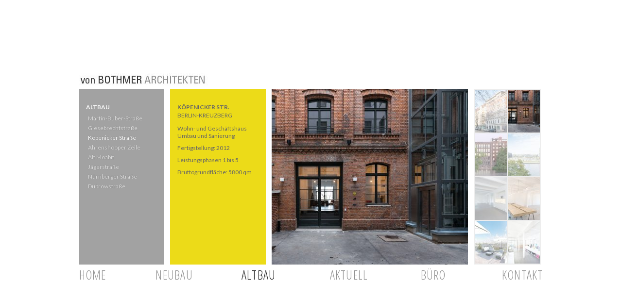

--- FILE ---
content_type: text/html
request_url: https://www.vba-web.de/de/index.php?s=33&r=1
body_size: 2497
content:


<!DOCTYPE html PUBLIC "-//W3C//DTD XHTML 1.0 Transitional//EN" "http://www.w3.org/TR/xhtml1/DTD/xhtml1-transitional.dtd">
<html xmlns="http://www.w3.org/1999/xhtml">
<!--
~~~~~~~~~~~~~~~~~~~~~~~~~~~~~~~~~~~~~~~~~
~~~~~~~~~ (c) 2004 by element-berlin ~~~~~~~~~~~
~~~~~~~~ http://www.element-berlin.de ~~~~~~~~~~
~~~~~~~~~~~ Belziger Str. 25 ~~~~~~~~~~~~
~~~~~~~ 10823 Berlin-Schneberg ~~~~~~~~~
~~~~~                              ~~~~~~
~~~~~~~~ fon: +49(0)30-37300626 ~~~~~~~~~
~~~~~~~~~~~~ admin@element-berlin.de ~~~~~~~~~~
-->

<head>
	<title>Von Bothmer Architekten - Berlin</title>
	<meta http-equiv="Content-Type" content="text/html; charset=utf-8" /><!--<base href="https://www.vba-web.de/" />-->
    <meta name="keywords" content="Architekten, von Bothmer, Berlin" />
    <meta name="description" content="" />

	<link rel="shortcut icon" href="../favicon.gif" type="image/x-icon" />

	<link rel="STYLESHEET" type="text/css" href="../css/main_standard.css" />
	<link rel="stylesheet" href="../css/lightbox.css" type="text/css" media="screen" />
		<!-- Image-Preloader: -->
  	<script src="../js/main.js" type="text/javascript" language="javascript"></script>	 
  	
  	<!-- Flash -->
  	<!-- script src="../js/AC_RunActiveContent.js" type="text/javascript" language="javascript"></script>
  	<script language="javascript">AC_FL_RunContent = 0;</script -->
    	
		<!-- Lightbox 2.0 -->	
		<script type="text/javascript" src="../js/lightbox/js/prototype.js"></script>
		<script type="text/javascript" src="../js/lightbox/js/scriptaculous.js?load=effects,builder"></script>
		<script type="text/javascript" src="../js/lightbox/js/lightbox.js"></script>	
			
    <!--link rel="stylesheet" type='text/css' href='https://fonts.googleapis.com/css?family=Open+Sans:400,700' -->  
    <!--link href='https://fonts.googleapis.com/css?family=Droid+Sans:400,700' rel='stylesheet' type='text/css'-->
    <link href='https://fonts.googleapis.com/css?family=Lato:400,700' rel='stylesheet' type='text/css'>
    <link  rel='stylesheet' type='text/css' href='https://fonts.googleapis.com/css?family=Open+Sans+Condensed:300'>  
	<!--link rel="stylesheet" type='text/css' href="https://fontawesome.io/assets/font-awesome/css/font-awesome.min.css"-->
		
</head>


<body>
<div id="horizon">
	<div id="all">
	  	<div id="header">
		 	<a href="../index.php"><img src="../ximg/blind.gif" width="300" height="26" alt="Zur Startseite..." title="Zur Startseite..." border="0" /></a>
	<!-- 		<div id="headwrap"><h1><a href="index.php"></a></h1></div> -->
		</div>
		<!--
		<div id="tray">_ADMINMENU_</div>
		<div id="content">  (wird in template.class eingefgt!)
		-->
		
		<div id="wrapper" >
		
		<div id="sub_navigation_container">
			<!--  submenu-->
			<h2>ALTBAU</h2><div id="submenu">
<ul style="float: left;">
<li><a href="https://www.vba-web.de/de/index.php?s=31&r=">&nbsp;&nbsp;Martin-Buber-Straße&nbsp;</a></li>
<li><a href="https://www.vba-web.de/de/index.php?s=32&r=">&nbsp;&nbsp;Giesebrechtstraße</a></li>
<li><a href="https://www.vba-web.de/de/index.php?s=33&r=" class="active">&nbsp;&nbsp;Köpenicker&nbsp;Straße&nbsp;</a></li>
<li><a href="https://www.vba-web.de/de/index.php?s=34&r=">&nbsp;&nbsp;Ahrenshooper&nbsp;Zeile&nbsp;</a></li>
<li><a href="https://www.vba-web.de/de/index.php?s=35&r=">&nbsp;&nbsp;Alt&nbsp;Moabit&nbsp;</a></li>
<li><a href="https://www.vba-web.de/de/index.php?s=36&r=">&nbsp;&nbsp;Jägerstraße&nbsp;</a></li>
<li><a href="https://www.vba-web.de/de/index.php?s=37&r=">&nbsp;&nbsp;Nürnberger&nbsp;Straße&nbsp;</a></li>
<li><a href="https://www.vba-web.de/de/index.php?s=38&r=">&nbsp;&nbsp;Dubrowstraße&nbsp;</a></li>
</ul>
</div>
			<!-- // submenu -->
	  </div>
		
	<!-- BEGIN CONTENT --><div id="content">
<script type="text/javascript" language="JavaScript">
<!--
preloadimages("https://www.vba-web.de/de/content/csv/c3/1_c_tf.jpg?imgtemp=00-33-28");
preloadimages("https://www.vba-web.de/de/content/csv/c3/2_c_tf.jpg?imgtemp=00-33-28");
preloadimages("https://www.vba-web.de/de/content/csv/c3/3_c_tf.jpg?imgtemp=00-33-28");
preloadimages("https://www.vba-web.de/de/content/csv/c3/4_c_tf.jpg?imgtemp=00-33-28");
preloadimages("https://www.vba-web.de/de/content/csv/c3/5_c_tf.jpg?imgtemp=00-33-28");
preloadimages("https://www.vba-web.de/de/content/csv/c3/6_c_tf.jpg?imgtemp=00-33-28");
preloadimages("https://www.vba-web.de/de/content/csv/c3/7_c_tf.jpg?imgtemp=00-33-28");
preloadimages("https://www.vba-web.de/de/content/csv/c3/8_c_tf.jpg?imgtemp=00-33-28");
//-->
</script>
<div id="contentwrap" class="flaechen">

	<div class="text">
		
		<!-- <HR /> -->
		<h1><!--KöPENICKER STRAßE <span class="normal"> &gt; </span>-->K&ouml;penicker Str.</h1>
		<h2>Berlin-Kreuzberg</h2>		<!-- <HR /> -->
		
		<p><p>Wohn- und Gesch&auml;ftshaus Umbau und Sanierung</p><p>Fertigstellung: 2012</p><p>Leistungsphasen 1 bis 5</p><p>Bruttogrundfl&auml;che: 5800 qm</p></p>			
	</div>
	<div class="bigthumb"><img src="https://www.vba-web.de/de/content/csv/c3/2_c.jpg?imgtemp=00-33-28" alt="2_c.jpg"  width="404" height="362" border="0" /></div>
	
	
	<div id="thumbs">	
		
	<style type="text/css">
						#content a.thumb0:link, #content a.thumb0:visited { background: transparent url(https://www.vba-web.de/de/content/csv/c3/1_c_tg.jpg?imgtemp=00-33-28) center 0px no-repeat; float: left;}
								#content a.thumb1:link, #content a.thumb1:visited { background: transparent url(https://www.vba-web.de/de/content/csv/c3/2_c_tg.jpg?imgtemp=00-33-28) center 0px no-repeat; float: right;}
								#content a.thumb2:link, #content a.thumb2:visited { background: transparent url(https://www.vba-web.de/de/content/csv/c3/3_c_tg.jpg?imgtemp=00-33-28) center 0px no-repeat; float: left;}
								#content a.thumb3:link, #content a.thumb3:visited { background: transparent url(https://www.vba-web.de/de/content/csv/c3/4_c_tg.jpg?imgtemp=00-33-28) center 0px no-repeat; float: right;}
								#content a.thumb4:link, #content a.thumb4:visited { background: transparent url(https://www.vba-web.de/de/content/csv/c3/5_c_tg.jpg?imgtemp=00-33-28) center 0px no-repeat; float: left;}
								#content a.thumb5:link, #content a.thumb5:visited { background: transparent url(https://www.vba-web.de/de/content/csv/c3/6_c_tg.jpg?imgtemp=00-33-28) center 0px no-repeat; float: right;}
								#content a.thumb6:link, #content a.thumb6:visited { background: transparent url(https://www.vba-web.de/de/content/csv/c3/7_c_tg.jpg?imgtemp=00-33-28) center 0px no-repeat; float: left;}
								#content a.thumb7:link, #content a.thumb7:visited { background: transparent url(https://www.vba-web.de/de/content/csv/c3/8_c_tg.jpg?imgtemp=00-33-28) center 0px no-repeat; float: right;}
						
						#content a.thumb0:hover, #content a.thumb0active { background: transparent url(https://www.vba-web.de/de/content/csv/c3/1_c_tf.jpg?imgtemp=00-33-28) center 0px no-repeat; float: left;}
								#content a.thumb1:hover, #content a.thumb1active { background: transparent url(https://www.vba-web.de/de/content/csv/c3/2_c_tf.jpg?imgtemp=00-33-28) center 0px no-repeat; float:right;} 
								#content a.thumb2:hover, #content a.thumb2active { background: transparent url(https://www.vba-web.de/de/content/csv/c3/3_c_tf.jpg?imgtemp=00-33-28) center 0px no-repeat; float: left;}
								#content a.thumb3:hover, #content a.thumb3active { background: transparent url(https://www.vba-web.de/de/content/csv/c3/4_c_tf.jpg?imgtemp=00-33-28) center 0px no-repeat; float:right;} 
								#content a.thumb4:hover, #content a.thumb4active { background: transparent url(https://www.vba-web.de/de/content/csv/c3/5_c_tf.jpg?imgtemp=00-33-28) center 0px no-repeat; float: left;}
								#content a.thumb5:hover, #content a.thumb5active { background: transparent url(https://www.vba-web.de/de/content/csv/c3/6_c_tf.jpg?imgtemp=00-33-28) center 0px no-repeat; float:right;} 
								#content a.thumb6:hover, #content a.thumb6active { background: transparent url(https://www.vba-web.de/de/content/csv/c3/7_c_tf.jpg?imgtemp=00-33-28) center 0px no-repeat; float: left;}
								#content a.thumb7:hover, #content a.thumb7active { background: transparent url(https://www.vba-web.de/de/content/csv/c3/8_c_tf.jpg?imgtemp=00-33-28) center 0px no-repeat; float:right;} 
					</style>
						<a href="https://www.vba-web.de/de/index.php?s=33&r=0" class="thumb0" style="margin-bottom:2px;"></a>
			
						<a href="https://www.vba-web.de/de/index.php?s=33&r=1" class="thumb1active" style="margin-bottom:2px;"></a>
			
						<a href="https://www.vba-web.de/de/index.php?s=33&r=2" class="thumb2" style="margin-bottom:2px;"></a>
			
						<a href="https://www.vba-web.de/de/index.php?s=33&r=3" class="thumb3" style="margin-bottom:2px;"></a>
			
						<a href="https://www.vba-web.de/de/index.php?s=33&r=4" class="thumb4" style="margin-bottom:2px;"></a>
			
						<a href="https://www.vba-web.de/de/index.php?s=33&r=5" class="thumb5" style="margin-bottom:2px;"></a>
			
						<a href="https://www.vba-web.de/de/index.php?s=33&r=6" class="thumb6" style="margin-bottom:2px;"></a>
			
						<a href="https://www.vba-web.de/de/index.php?s=33&r=7" class="thumb7"></a>
			
				
	</div>
</div></div><!-- END CONTENT -->
		<!--</div>-->	<!-- // Content-->
		</div> <!-- // Wrapper -->

			<!-- Horizontale Linie:
			<img src="ximg/linie_unten.gif" width="880" height="12" border="0" vspace="0" hspace="0" alt="" /><br /> -->
		<div id="mainnavi">
			<ul>
				<li id="mn1"><a title="HOME" href=https://www.vba-web.de/de/index.php?s=1&r>HOME</a></li>
<li id="mn2"><a title="NEUBAU" href=https://www.vba-web.de/de/index.php?s=2&r>NEUBAU</a></li>
<li id="mn3"><a title="ALTBAU" href=https://www.vba-web.de/de/index.php?s=3&r class="active">ALTBAU</a></li>
<li id="mn4"><a title="AKTUELL" href=https://www.vba-web.de/de/index.php?s=4&r>AKTUELL</a></li>
<li id="mn5"><a title="BÜRO" href=https://www.vba-web.de/de/index.php?s=5&r>BÜRO</a></li>
<li id="mn6"><a title="KONTAKT" href=https://www.vba-web.de/de/index.php?s=6&r>KONTAKT</a></li>
			</ul>
		</div>		<!-- // mainnavi-->
		<!-- Footer -->
		<!--<div id="footer">&copy; <a href="http://www.2medien.de/" target="_blank" class="footer" title="homepage webdesign &copy; by 2medien.de 2007">2medien.de</a> 2007</div>-->
		<!-- // Footer -->
	</div> <!-- // all -->
</div> 
<!-- // horizon -->
<!-- Google Analytics -->
<script>
 (function(i,s,o,g,r,a,m){i['GoogleAnalyticsObject']=r;i[r]=i[r]||function(){
 (i[r].q=i[r].q||[]).push(arguments)},i[r].l=1*new Date();a=s.createElement(o),
 m=s.getElementsByTagName(o)[0];a.async=1;a.src=g;m.parentNode.insertBefore(a,m)
 })(window,document,'script','//www.google-analytics.com/analytics.js','ga');

 ga('create', 'UA-46218594-1', 'vba-web.de');
 ga('send', 'pageview');

</script> 
</body>
</html>


--- FILE ---
content_type: text/css
request_url: https://www.vba-web.de/css/main_standard.css
body_size: 4168
content:
/*

	braun #3c1207
	beige #c6ac76
	rot		#9c1823
	
	Layout Mitte 955px x 362px
	
	Abstand zwischen den Farbfeldern 12px
	
	Felder von links nach rechts
	175px - 202px - 404px - 138px

*/


BODY, textarea {
	/* Scrollbar: */
  scrollbar-base-color:#FFFFFF;						/* Basisfarbe der Scroll-Leiste */
  scrollbar-arrow-color:#333333;					/* Farbe f�r Verschiebepfeile */
  scrollbar-highlight-color:#aaaaaa;			/* Farbe f�r oberen und linken Rand */
  scrollbar-shadow-color:#aaaaaa;					/* Farbe f�r unteren und rechten Rand */
	
  scrollbar-3dlight-color:#FFFFFF;				/* Farbe f�r Higlights */
  scrollbar-darkshadow-color:#FFFFFF;			/* Farbe f�r Schatten */
  scrollbar-face-color:#FFFFFF;						/* Farbe f�r Oberfl�che */
  scrollbar-track-color:#FFFFFF;					/* Farbe f�r freibleibenden Verschiebeweg: */
}

BODY{
	/*background: url(../ximg/body_bg.gif);*/
	background-color:#FFFFFF;
	font-family: 'Lato', sans-serif; /* , Helvetica, Futura */
	font-size: 12px;
	/* letter-spacing: 0.1em;
	line-height: 17px; */
	margin: 10px 0px 20px 0px;
	text-align: center;
	color: #555555;
}


#horizon {
	background-color: transparent;
	position: absolute;
	top: 50%;
	left: 0px;
	width: 100%;
	margin-top: -210px;
	text-align: center;
	/* text-align: left; */
	/* min-width: 955px; */
	height: 440px;
	/*border: 1px dotted #999999;*/
}
/* ------------------- #horizon #all */
#all {
	margin: 0px auto; /* "auto" ist f�r die Zentrierung im Firefox wichtig! */
	background-color: transparent;
	position: relative;
	top: 0px;
	text-align: left;
	/* height: 450px; */
	width: 955px;
	height: 440px;
}

/* ------------------- #horizon #all #header */
#header	{
	width: 955px;
	height: 26px;
	padding: 0px;
	margin: 0px;
	background: url(../ximg/von_bothmer_architekten.jpg) no-repeat left bottom;
}
#headwrap h1	{
	margin: 0;
	border: 0;
	padding: 0;
	display: none;
}


/* ------------------- Hauptnavigation */
#mainnavi {
	width: 955px;
	/* font-family: Verdana, Arial, Helvetica, Futura, sans-serif; */
	font-family: 'Open Sans Condensed', sans-serif;
	/*clear: both;*/
	height: 22px;
	border: 0;
	padding: 0;
	margin: 0;
}

/*BG und Au�enlinien des Navi-Blocks*/
#mainnavi ul {
	/* height					: 20px; */
	margin					: 0;
	padding					: 0;
	/*position: relative;*/
	background			: #ffffff;
	/* border-left			: 0px none #B2B2B2;
	border-right		: 0px none #B2B2B2;
	border-top			: 1px solid #B2B2B2;
	border-bottom		: 1px solid #B2B2B2; */
}

#mainnavi ul li {
	margin					: 0;
	padding					: 0;
	list-style			: none;
	display					: block;
	top							: 0;

}
#mainnavi ul li, #mainnavi a {
	/* height					: 20px; */
	display					: inline;
}
/*Zwischenlinien und Schriftfarbe*/
#mainnavi ul li a {
	/* border-right		: 0px none #ffffff;	
	border-left			: 0px none #888888;
	border-bottom		: 0px none #888888; */
	display					: block;
	float						: left;
	height					: 20px;
	color						: #919191;
/*	background: #ffffff; */
	padding					: 2px 0 0 0;
	margin					: 0 76px 0 0;
/*	text-indent: -9999px;	*/
	font-size				: 25px;
	letter-spacing: 0.05em;
/*	font-weight			: bold; */
	line-height			: 14pt;
	text-decoration	: none;
	text-align: center;
}

/*Main-Navi aktuelle Seite*/
#mainnavi ul li a.active {
	/* border-right		: 0px none  #ffffff;	
	border-left			: 0px none  #ffffff; */
	/* border-bottom		: 0px none  #888888; Linie zwischen aktivem Hauptmen� und Submen�*/
	background			: #ffffff;
	color				: #222222;
	/* font-weight			: bold; */
}


/*#mn1 {left: 0; width: 152px;}*/
/*Die einzelnen Hauptmen�-LI-Kontainer: */
#mainnavi ul li#mn1 a { width: 70px; text-align: left; }
#mainnavi ul li#mn2 a { width: 100px; }
#mainnavi ul li#mn3 a { width: 95px; }
#mainnavi ul li#mn4 a { width: 125px; }
#mainnavi ul li#mn5 a { width: 70px; }
#mainnavi ul li#mn6 a { width: 115px; margin-right: 0px; text-align: right; }
#mn7 {}

#mainnavi ul li a:hover {
	background: #ffffff;
	color: #000000;
	/* font-weight			: bold; */
}



/* ------------------- Submenu */
#submenu {
	/*clear: both;
	font-family: Verdana, Arial, Helvetica, Futura, sans-serif;*/

}
#submenu ul {
/*	float: left; Ist in index.php dynamisch integriert*/
/*	height: 22px;*/
	margin					: 0 0 0 -6px;
	padding					: 0px;
	position				: relative;
	/*border-left: 0px solid #dddddd;*/
	/*border-bottom: 0px solid #dddddd;*/

}
#submenu ul li {
	margin					: 0;
	padding					: 0;
	list-style			: none;
	/*display					: block; */
	line-height: 20px;
}
#submenu ul li.category {
	line-height: 30px;
	text-transform:uppercase;
}

#submenu ul li, #submenu a {
/*	display					: inline; */
}
#submenu ul li a {
	border					: 0px;
	/*border-right: 1px solid #B9B9CD;*/
	/*border-left: 0px;*/
	/*border-top: 0px;
	display					: block;
	float						: left;*/
/*	height: 20px;*/
	color						: #dfdfdf;
	padding					: 0 4px 0 20px;
	margin					: 0px;
	font-size				: 12px;
	font-weight			: normal;
	/* line-height			: 15px; */
	text-decoration	: none;
	text-shadow: 0 0px 1px rgba(0,0,0,0.4);
}
#submenu ul li a.active {
	color						: white;
	/* font-weight			: bold; */
	
}
#submenu ul li a:hover {
	color						: white;
}

#submenu ul li.category a {
	color: #fff;
}
#submenu ul li.category a.active {
	font-weight: bold;
}
#submenu ul li.category a.active i{
	display:none;
}
/* #submenu ul li.category a.active::after {
  content: "...";
}*/



/* ------------------- Sprachnavigation */
#lannavi {
	height: 23px;
	border: 0;
	padding: 0;
	margin: 0;
	background: url(../ximg/lannavbar.gif);
}
#lannavi ul {
	height: 23px;
	margin: 0 0 0 635px;
	padding: 0;
	position: relative;
}
#lannavi ul li {
	margin: 0;
	padding: 0;
	list-style: none;
	position: absolute;
	top: 0;
}
#lannavi ul li, #lannavi a {
	height: 23px;
	display: block;
}
#lannavi ul li a        {
	text-indent: -9999px;
	text-decoration: none;
}
#ln1 {left: 0; width: 62px;}
#ln2 {left: 62px; width: 58px;}
#ln3 {left: 120px; width: 25px;}

#ln1 a:hover {background: transparent url(../ximg/lannavbtn.gif) 0 0px no-repeat;}
#ln2 a:hover {background: transparent url(../ximg/lannavbtn.gif) -62px 0px no-repeat;}
#ln3 a:hover {background: transparent url(../ximg/lannavbtn.gif) -120px 0px no-repeat;}

.de #ln1 {background: transparent url(../ximg/lannavbtn.gif) 0 0 no-repeat;}
.en #ln2 {background: transparent url(../ximg/lannavbtn.gif) -62px 0 no-repeat;}





/* ------------------- Footer */
#footer {
	clear: both;
	padding: 9px 0 0;
	margin: 0;
	text-align: right;
	vertical-align: bottom;
	white-space: nowrap;
	font-family: Verdana, Arial, Helvetica, sans-serif;
	font-size: 8pt;
	font-weight: normal;
	color: #666666;
}




/* ------------------- Content */

#wrapper.startseite #content {
	width: 955px;
	float: none;
}

#content {
	/* clear: both; */
	font-size					: 10px;
	line-height				: 15px;
	text-align				: left;
/* 	letter-spacing: -0.1pt; */
 	 background-color: #FFFFFF; /* Hintergrundfarbe des Inhalts*/
/*  	background: #fff url(../ximg/content_bgr.jpg) 0 0 repeat-y;	*/
	margin						: 0;
  padding						: 0;
	width							: 768px;
	height						: 362px;
	/*overflow: auto;*/
	overflow:hidden;
	float: right;
}

#contentwrap {
	padding: 0px 0px 0px 0px;
	margin: 0px 0px 0px 0px;
	/* float: left; */
	height: 100%;
	width: 100%;
	clear: both;
}

#contentwrap.flaechen {
	/*background: #63694d url(../ximg/bgr_thumbs.gif) 0 0 repeat-y; */
}

#contentwrap.struct {
	/*float: left;*/
	/* height: 362px;
	width: 955px; */
	overflow: auto;
}
#contentwrap.struct table{
	background-color:#FFFFFF;
	padding: 10px;
}
#contentwrap.struct .mainnaviActive{
	font-weight:bold;
	letter-spacing: 0.2em;
}
/*
#contentwrap.struct table tr td,
#contentwrap.struct table tr td p{
	color:#000000;
}
#contentwrap.struct table a{
	color:#0066CC;
	text-decoration:underline;
}
#contentwrap.struct table a:hover{
	text-decoration:none;
}*/



/* ------------------- Links im Content */
#content a:link, #content a:visited
{
 		color: #666666;
/*
clear: both;
  	display: block;
 	float: left;
	margin: 0px;
	padding: 0px;
	color: #000051;
	background: transparent url(../ximg/link_bgr.gif) 0px 4px no-repeat;
	text-decoration: none;
	padding-left: 18px;*/
	text-decoration: underline;
}

#content a:active, #content a:hover
{
	text-decoration: none;
/*	color: #ffffff;
		color: #9c1823;
color:#fff;
	background-color: #0000A3;
	padding-left: 18px;*/
}


/* ------------------- Content */


/*** TEXTBL�CKE ***/
#content .textOnePicXL, 
#content .textOnePic, 
#content .text, 
#content .textfull, 
#content .edit, 
#content .error,
#content .structur-title,
#content .structur,
#content .login { 
	color: #555555;
	font-size: 12px;
	/* line-height: 17px; */
	float: left;
	margin: 0px;
	margin-top: 15px;
	margin-right:2px;
	padding: 0px;
	padding-left: 15px;
	padding-right: 15px;
	height:362px;
	overflow: auto;
	/*background-color: #ffffff;*/
}

/*#content .edit,
#content .error,
#content .login,
#contentwrap.struct {
	background-color: #e8ddc6;
}*/

#wrapper {
	width: 955px;
	height: 362px;
	margin-top: 7px;
	margin-bottom: 10px;
	clear: both;
	overflow: hidden;
}

#wrapper.startseite #sub_navigation_container {
	width: 0px;
	margin-right: 0px;
	display: none;
}

#sub_navigation_container {
	display: block;
	width:175px;
	height: 332px;
	background-color: #a2a2a2;
	float: left;
	margin-right: 12px;
	padding-top: 30px;
}

#sub_navigation_container h2 {
	color: white;
	font-size: 12px;
	/* letter-spacing: 0.2em; */
	font-weight: bold;
	margin: 0 0 6px 14px;
	border: 0;
	padding: 0;
}

#content .textOnePicXL {  /* Text neben langem Bild (Startseite) */
	width:173px;
}
#content .textOnePic { /* Text neben Bild */
	/* width:387px;  */
}	
#content .text, 
#content .textOnePic,
#content .text td,  
#content .textOnePic td { /* Text neben Bild & Thumbnails */
	width:167px; /* padding insg. 35px => 202px */
	height: 332px; /* padding oben 30px => 362px */
	background-color: #ecdb18;
	color: #666666;
	margin: 0 12px 0 0;
	padding-top: 30px;
}
#content .textfull {
	width: 826px;
}
#content .edit {
	width: 730px;
	overflow: hidden;
}
#content .edit table tr td{
vertical-align:top;
	/*height:266px;
	height:100%;*/
}
#content .error {
	width: 263px;
}
#content .login{
	width: 826px;
	height:340px;
	margin-top: 40px;
	overflow: hidden;
}
#content .structur-title{
	width: 230px;
	height: 340px;
	overflow: hidden;
}
#content .structur {
	width: 320px;
	/*overflow: hidden;*/
	margin-top: 0;
	/*position:relative;
	left:320px;
	 border:solid 1px #FFCCCC; */
}


#wrapper.startseite #content .bigthumb {
	width: 955px;
}

#content .bigthumb {
	/*display: none;*/
	color: #333;
	float: left;
	padding: 0;
	margin: 0 12px 0 0;
	overflow: hidden;
	width: 404px;
	height:362px;
	background-color: #6a6a6a;
	border: 0px none #000000;
}
#content #thumbs {
	text-align		: right;
	color					: #555555;
	width					: 136px; /* 138px - wegen Thumbnails und 2px padding links => 136 */
	height				: 360px; /* 2px padding oben */
	float					: left;
	padding				: 2px 0 0 2px;
	margin				: 0px;
	/*background		: url(../ximg/body_bg.gif);*/
 	background-color: #ededed;
}
/*#content #thumbs br {
	height: 2px;
	line-height: 2px;
	display: none;
}*/
#thumbs a {
	display: block;
	width: 66px; /* beide zusammen 134px, zwei Pixel Rand nach rechts */
	height: 88px; /* zwei Pixel Rand nach unten */
	margin: 0 2px 2px 0;
}


#content img {
 	margin: 0px 0px 0px 0px;
	padding: 0px;
	/*border-bottom: 0px solid #ffffff;*/
/*	float: left;
	clear: both;*/

}
#content td {
	vertical-align: top;
	color: #555555;
}





















#content br {
/* 	margin-bottom: 20px; */
}


#content h1 {
	font-size: 12px;
	/* letter-spacing: 0.2em; */
	font-weight: bold;
	margin: 0 0 6px 0;
	border: 0;
	padding: 0;
	text-transform:uppercase;
}
#content h2{
	font-size: 12px;
	letter-spacing: 0em;
	font-weight: normal;
	margin: 0px 0px 12px 0px;
	margin-top:-4px;
	border: 0;
	padding: 0;
	text-transform:uppercase;
}
#content h3{
	font-size: 11px;
	letter-spacing: 0.2em;
	font-weight: bold;
	margin: 0px 0px 5px 0px;
	border: 0;
	padding: 0;
}

#content h1 span, #content h2 span, #content h3 span {
	font-weight: normal;
}

#content h3 span {
	font-weight: normal;
}
#content h2 span {
	/*display: none;*/
}
#content p {
	margin: 0px 0px 10px 0px;
	padding: 0px;
/*	line-height: 14pt; */

/* 	border-left: 1px solid; */
	/* padding-bottom: 50px; */
	/* background-color: #00f; */
/* 	letter-spacing: 0em; */
}

#content div.float {
	width: 500px;
	float: left;
	padding-left: 20px;
}

#content div.float p {
	margin: 0px 0px 20px 0px;
}


#content p.etage {
	margin: 0px 0px 4px 0px;
}
#content p.orte {
	margin: 0px 0px 4px 0px;
}




/* ------------------- #horizon #all #content #tray */
#tray {
	position: absolute;
	right: 0px;
	top: 0px;
	height: 22px;
	background-color: #ffffff;
	padding-bottom: 0px;
	padding-top:3px;
	padding-left:1px;
	padding-right:1px;
	margin:0px;
	border: 1px dotted #AAAAAA;
	/*border-bottom: 0px none;*/
	z-index:50;
	/*visibility:hidden;*/
}
#tray a:link, #tray a:visited {
	color:	#999999;
	font-weight: normal;
	text-decoration: none;
	border-top: 3px solid #FFFFFF;
	border-right: 4px solid #FFFFFF;
	border-bottom: 4px solid #FFFFFF;
	border-left: 4px solid #FFFFFF;
}
.normal {
	font-weight: normal;
}
#tray a:hover {
	/*background-color: #5075CC;*/
	text-decoration: none;
	border-top: 3px solid #FFFFFF;
	border-right: 4px solid #FFFFFF;
	border-bottom: 4px solid #FFFFFF;
	border-left: 4px solid #FFFFFF;
	color: #000000;
}


#window {
	border: 3px double #882222;
	background-color: #ededed;
	width: 320px;
	height: 200px;
	padding: 10px;
	position: absolute;
	top: 93px;
	left: 250px;
	z-index: 100;
	color: #333333;
}
#window h1 {
	color: #882222;
	margin-top: 25px;
	text-transform:uppercase;
}
#window h2 {
	color: #333333;
	font-size: 11px;
}
#window .eintrag{
	font-size: 13px;
}









/*Trennlinien <HR />*/
#content hr, 
#window hr  {
	color: #AAAAAA;
	background-color: #AAAAAA;
	height: 1px;
	border: none;
	margin-top: 2px;
	margin-right: 0px;
	margin-bottom: 1px;
	margin-left: 0px;
}






#content a.nostyle:link, #content a.nostyle:visited {
	background: none;
	padding-left: 0px;
	margin-top: 5px;
	float: none;
	clear: none;
	display: inline;
}
#content a.telefon:link, 
#content a.telefon:visited,
#content a.webdesign {
	/* color: #999999; */
	text-decoration:none;
}
#content ul {
	margin: 0px;
	padding: 0px 0px 15px 17px;
	list-style: square;
	clear: both;
}
#content li {
	padding-top: 5px;
	list-style: square;
}








/* Form Elements */
/* Styles */
form {
	margin: 0;
	padding: 0;
}

fieldset {
	margin: 1em 0;
	border: none;
	border-top: 1px solid #ccc;
}

legend {
	font-size: 9pt;
	margin: 0px 5px 10px 5px;
	border: 0;
	padding: 0px 0px 0px 0px;
	letter-spacing: 0.5pt;
	color: #555555;
	background: transparent;
	font-weight: bold;
}

label {
	float: left;
	width: 100px;
	padding: 0 0em;
 	text-align: left;
}

fieldset div {
	margin-bottom: .5em;
	padding: 0;
	display: block;
}

fieldset div input, fieldset div textarea {
	border-top: 1px solid #555;
	border-left: 1px solid #555;
	border-bottom: 1px solid #ccc;
	border-right: 1px solid #ccc;
	padding: 1px;
	color: #333;
}

fieldset div select {
	padding: 1px;
}

div.fm-multi div {
	margin: 5px 0;
}

div.fm-multi input {
	width: 1em;
	margin-left: 0px;
	border: none;
}

div.fm-multi label {
	display: block;
/* 	width: 400px; */
 	text-align: left;
}
.tmpl-submit {
	font-weight: bold;
}
#content a {
	text-decoration: none;
}
#content a span {
	/*display: none;*/
}

#content a.tmpl-but-down, #content a.tmpl-but-down:visited  {
	background: url(../ximg/admin/ico_down.gif) 0 0 no-repeat;
	display: block;
	height: 19px;
	width: 19px;
}
#content a.tmpl-but-down:hover {
	background: url(../ximg/admin/ico_down_a.gif) 0 0 no-repeat;
}

#content a.tmpl-but-up, #content a.tmpl-but-up:visited  {
	background: url(../ximg/admin/ico_up.gif) 0 0 no-repeat;
	display: block;
	height: 19px;
	width: 19px;
}
#content a.tmpl-but-up:hover {
	background: url(../ximg/admin/ico_up_a.gif) 0 0 no-repeat;
}

#content a.tmpl-but-del, #content a.tmpl-but-del:visited  {
	background: url(../ximg/admin/ico_loesch.gif) no-repeat 0 0;
	display: block;
	height: 19px;
	width: 19px;
}
#content a.tmpl-but-del:hover {
	background: url(../ximg/admin/ico_loesch_a.gif) 0 0 no-repeat;
}



input:focus, textarea:focus {
	background: #EEEEF8;
	color: #000;
}

input.L {
	font-family: Verdana, Arial,Helvetica,Verdana,sans-serif;
	font-size: 8pt;
	font-weight: normal;
	width: 390px;
}
input.M {
	font-family: Verdana, Arial,Helvetica,Verdana,sans-serif;
	font-size: 8pt;
	font-weight: normal;
	width: 260px;
}
input.S {
	font-family: Verdana, Arial,Helvetica,Verdana,sans-serif;
	font-size: 8pt;
	font-weight: normal;
	width: 188px;
}
input.XS {
	font-family: Verdana, Arial,Helvetica,Verdana,sans-serif;
	font-size: 8pt;
	font-weight: normal;
	width: 141px;
}
input.XXS {
	font-family: Verdana, Arial,Helvetica,Verdana,sans-serif;
	font-size: 8pt;
	font-weight: normal;
	width: 47px;
}

input.h1 {
	font-family: Verdana, Arial,Helvetica,Verdana,sans-serif;
	font-size: 10pt;
	letter-spacing: 0.1em;
	font-weight: bold;
	width: 390px;
}

textarea.L {
	font-family: Verdana, Arial,Helvetica,Verdana,sans-serif;
	font-size: 8pt;
	line-height: 13pt;
	width: 390px;
}

#content .thumbs_left {
	color: #555555;
	float: left;
	width: 265px;
	margin-top: 20px;
	padding: 0px 30px 0px 30px;
	overflow: auto;
	/*text-overflow: ellipsis;	*/
	height: 265px;
}


--- FILE ---
content_type: text/javascript
request_url: https://www.vba-web.de/js/main.js
body_size: 125
content:
function blurAnchors(){
  if(document.getElementsByTagName){
    var a = document.getElementsByTagName("a");
    for(var i = 0; i < a.length; i++){
      a[i].onfocus = function(){this.blur()};
    }
  }
}
window.onload = blurAnchors;

/*
Preload images script
By Website Abstraction (http://wsabstract.com)


var myimages=new Array();
function preloadimages()
	{
	for (i=0;i<preloadimages.arguments.length;i++)
	{
		myimages[i]=new Image();
		myimages[i].src=preloadimages.arguments[i];
	}
}*/

function preloadimages(bildpfad){
	//alert(bildpfad);
	// Objekt erzeugen
	var imageObj = new Image();
	// Preloading starten
	imageObj.src=bildpfad;
}

--- FILE ---
content_type: text/plain
request_url: https://www.google-analytics.com/j/collect?v=1&_v=j102&a=157164897&t=pageview&_s=1&dl=https%3A%2F%2Fwww.vba-web.de%2Fde%2Findex.php%3Fs%3D33%26r%3D1&ul=en-us%40posix&dt=Von%20Bothmer%20Architekten%20-%20Berlin&sr=1280x720&vp=1280x720&_u=IEBAAAABAAAAACAAI~&jid=1152322618&gjid=426142889&cid=1765099561.1769902410&tid=UA-46218594-1&_gid=1343095552.1769902410&_r=1&_slc=1&z=1317725682
body_size: -449
content:
2,cG-CPLJ209TRH